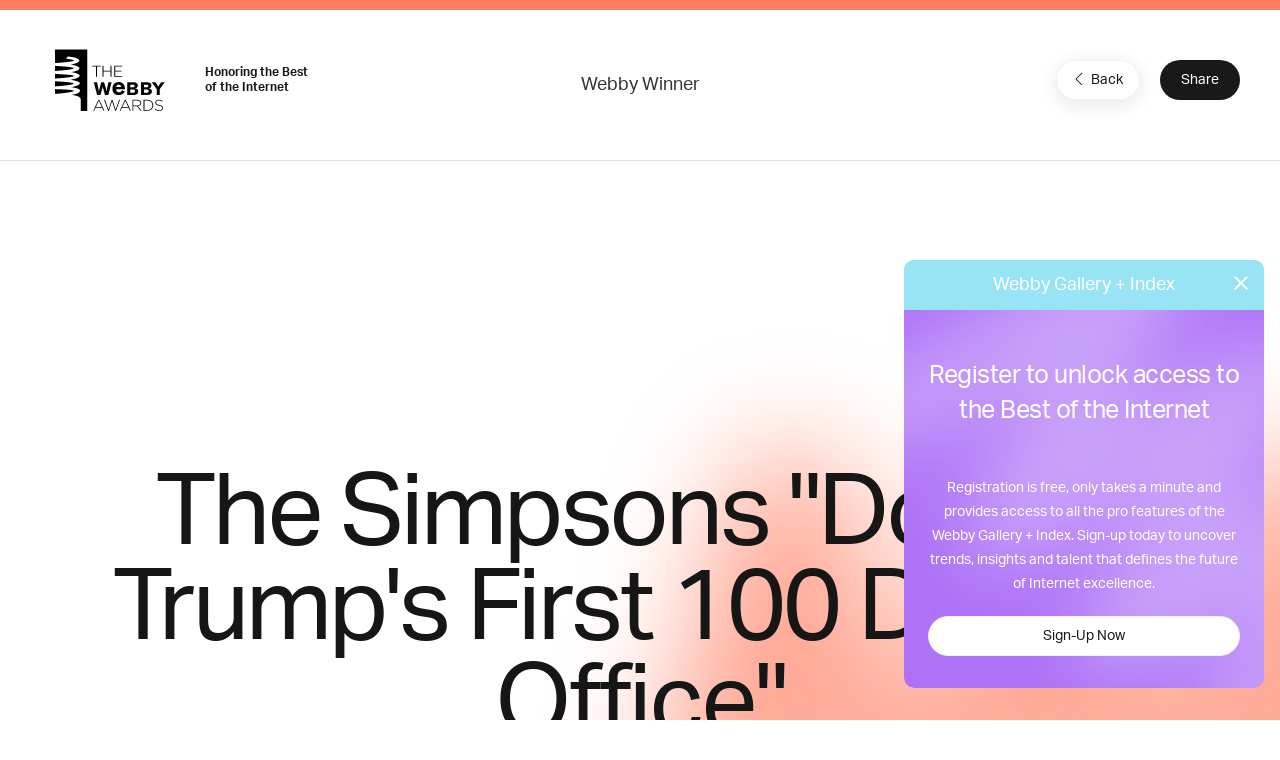

--- FILE ---
content_type: text/html; charset=utf-8
request_url: https://www.google.com/recaptcha/api2/anchor?ar=1&k=6LcC5f8qAAAAAN7E3g2z0N_EoPq3Vri8uXzTmFiO&co=aHR0cHM6Ly93aW5uZXJzLXN0YWdpbmcud2ViYnlhd2FyZHMuY29tOjQ0Mw..&hl=en&v=PoyoqOPhxBO7pBk68S4YbpHZ&size=invisible&anchor-ms=20000&execute-ms=30000&cb=93910uj2hgjl
body_size: 49125
content:
<!DOCTYPE HTML><html dir="ltr" lang="en"><head><meta http-equiv="Content-Type" content="text/html; charset=UTF-8">
<meta http-equiv="X-UA-Compatible" content="IE=edge">
<title>reCAPTCHA</title>
<style type="text/css">
/* cyrillic-ext */
@font-face {
  font-family: 'Roboto';
  font-style: normal;
  font-weight: 400;
  font-stretch: 100%;
  src: url(//fonts.gstatic.com/s/roboto/v48/KFO7CnqEu92Fr1ME7kSn66aGLdTylUAMa3GUBHMdazTgWw.woff2) format('woff2');
  unicode-range: U+0460-052F, U+1C80-1C8A, U+20B4, U+2DE0-2DFF, U+A640-A69F, U+FE2E-FE2F;
}
/* cyrillic */
@font-face {
  font-family: 'Roboto';
  font-style: normal;
  font-weight: 400;
  font-stretch: 100%;
  src: url(//fonts.gstatic.com/s/roboto/v48/KFO7CnqEu92Fr1ME7kSn66aGLdTylUAMa3iUBHMdazTgWw.woff2) format('woff2');
  unicode-range: U+0301, U+0400-045F, U+0490-0491, U+04B0-04B1, U+2116;
}
/* greek-ext */
@font-face {
  font-family: 'Roboto';
  font-style: normal;
  font-weight: 400;
  font-stretch: 100%;
  src: url(//fonts.gstatic.com/s/roboto/v48/KFO7CnqEu92Fr1ME7kSn66aGLdTylUAMa3CUBHMdazTgWw.woff2) format('woff2');
  unicode-range: U+1F00-1FFF;
}
/* greek */
@font-face {
  font-family: 'Roboto';
  font-style: normal;
  font-weight: 400;
  font-stretch: 100%;
  src: url(//fonts.gstatic.com/s/roboto/v48/KFO7CnqEu92Fr1ME7kSn66aGLdTylUAMa3-UBHMdazTgWw.woff2) format('woff2');
  unicode-range: U+0370-0377, U+037A-037F, U+0384-038A, U+038C, U+038E-03A1, U+03A3-03FF;
}
/* math */
@font-face {
  font-family: 'Roboto';
  font-style: normal;
  font-weight: 400;
  font-stretch: 100%;
  src: url(//fonts.gstatic.com/s/roboto/v48/KFO7CnqEu92Fr1ME7kSn66aGLdTylUAMawCUBHMdazTgWw.woff2) format('woff2');
  unicode-range: U+0302-0303, U+0305, U+0307-0308, U+0310, U+0312, U+0315, U+031A, U+0326-0327, U+032C, U+032F-0330, U+0332-0333, U+0338, U+033A, U+0346, U+034D, U+0391-03A1, U+03A3-03A9, U+03B1-03C9, U+03D1, U+03D5-03D6, U+03F0-03F1, U+03F4-03F5, U+2016-2017, U+2034-2038, U+203C, U+2040, U+2043, U+2047, U+2050, U+2057, U+205F, U+2070-2071, U+2074-208E, U+2090-209C, U+20D0-20DC, U+20E1, U+20E5-20EF, U+2100-2112, U+2114-2115, U+2117-2121, U+2123-214F, U+2190, U+2192, U+2194-21AE, U+21B0-21E5, U+21F1-21F2, U+21F4-2211, U+2213-2214, U+2216-22FF, U+2308-230B, U+2310, U+2319, U+231C-2321, U+2336-237A, U+237C, U+2395, U+239B-23B7, U+23D0, U+23DC-23E1, U+2474-2475, U+25AF, U+25B3, U+25B7, U+25BD, U+25C1, U+25CA, U+25CC, U+25FB, U+266D-266F, U+27C0-27FF, U+2900-2AFF, U+2B0E-2B11, U+2B30-2B4C, U+2BFE, U+3030, U+FF5B, U+FF5D, U+1D400-1D7FF, U+1EE00-1EEFF;
}
/* symbols */
@font-face {
  font-family: 'Roboto';
  font-style: normal;
  font-weight: 400;
  font-stretch: 100%;
  src: url(//fonts.gstatic.com/s/roboto/v48/KFO7CnqEu92Fr1ME7kSn66aGLdTylUAMaxKUBHMdazTgWw.woff2) format('woff2');
  unicode-range: U+0001-000C, U+000E-001F, U+007F-009F, U+20DD-20E0, U+20E2-20E4, U+2150-218F, U+2190, U+2192, U+2194-2199, U+21AF, U+21E6-21F0, U+21F3, U+2218-2219, U+2299, U+22C4-22C6, U+2300-243F, U+2440-244A, U+2460-24FF, U+25A0-27BF, U+2800-28FF, U+2921-2922, U+2981, U+29BF, U+29EB, U+2B00-2BFF, U+4DC0-4DFF, U+FFF9-FFFB, U+10140-1018E, U+10190-1019C, U+101A0, U+101D0-101FD, U+102E0-102FB, U+10E60-10E7E, U+1D2C0-1D2D3, U+1D2E0-1D37F, U+1F000-1F0FF, U+1F100-1F1AD, U+1F1E6-1F1FF, U+1F30D-1F30F, U+1F315, U+1F31C, U+1F31E, U+1F320-1F32C, U+1F336, U+1F378, U+1F37D, U+1F382, U+1F393-1F39F, U+1F3A7-1F3A8, U+1F3AC-1F3AF, U+1F3C2, U+1F3C4-1F3C6, U+1F3CA-1F3CE, U+1F3D4-1F3E0, U+1F3ED, U+1F3F1-1F3F3, U+1F3F5-1F3F7, U+1F408, U+1F415, U+1F41F, U+1F426, U+1F43F, U+1F441-1F442, U+1F444, U+1F446-1F449, U+1F44C-1F44E, U+1F453, U+1F46A, U+1F47D, U+1F4A3, U+1F4B0, U+1F4B3, U+1F4B9, U+1F4BB, U+1F4BF, U+1F4C8-1F4CB, U+1F4D6, U+1F4DA, U+1F4DF, U+1F4E3-1F4E6, U+1F4EA-1F4ED, U+1F4F7, U+1F4F9-1F4FB, U+1F4FD-1F4FE, U+1F503, U+1F507-1F50B, U+1F50D, U+1F512-1F513, U+1F53E-1F54A, U+1F54F-1F5FA, U+1F610, U+1F650-1F67F, U+1F687, U+1F68D, U+1F691, U+1F694, U+1F698, U+1F6AD, U+1F6B2, U+1F6B9-1F6BA, U+1F6BC, U+1F6C6-1F6CF, U+1F6D3-1F6D7, U+1F6E0-1F6EA, U+1F6F0-1F6F3, U+1F6F7-1F6FC, U+1F700-1F7FF, U+1F800-1F80B, U+1F810-1F847, U+1F850-1F859, U+1F860-1F887, U+1F890-1F8AD, U+1F8B0-1F8BB, U+1F8C0-1F8C1, U+1F900-1F90B, U+1F93B, U+1F946, U+1F984, U+1F996, U+1F9E9, U+1FA00-1FA6F, U+1FA70-1FA7C, U+1FA80-1FA89, U+1FA8F-1FAC6, U+1FACE-1FADC, U+1FADF-1FAE9, U+1FAF0-1FAF8, U+1FB00-1FBFF;
}
/* vietnamese */
@font-face {
  font-family: 'Roboto';
  font-style: normal;
  font-weight: 400;
  font-stretch: 100%;
  src: url(//fonts.gstatic.com/s/roboto/v48/KFO7CnqEu92Fr1ME7kSn66aGLdTylUAMa3OUBHMdazTgWw.woff2) format('woff2');
  unicode-range: U+0102-0103, U+0110-0111, U+0128-0129, U+0168-0169, U+01A0-01A1, U+01AF-01B0, U+0300-0301, U+0303-0304, U+0308-0309, U+0323, U+0329, U+1EA0-1EF9, U+20AB;
}
/* latin-ext */
@font-face {
  font-family: 'Roboto';
  font-style: normal;
  font-weight: 400;
  font-stretch: 100%;
  src: url(//fonts.gstatic.com/s/roboto/v48/KFO7CnqEu92Fr1ME7kSn66aGLdTylUAMa3KUBHMdazTgWw.woff2) format('woff2');
  unicode-range: U+0100-02BA, U+02BD-02C5, U+02C7-02CC, U+02CE-02D7, U+02DD-02FF, U+0304, U+0308, U+0329, U+1D00-1DBF, U+1E00-1E9F, U+1EF2-1EFF, U+2020, U+20A0-20AB, U+20AD-20C0, U+2113, U+2C60-2C7F, U+A720-A7FF;
}
/* latin */
@font-face {
  font-family: 'Roboto';
  font-style: normal;
  font-weight: 400;
  font-stretch: 100%;
  src: url(//fonts.gstatic.com/s/roboto/v48/KFO7CnqEu92Fr1ME7kSn66aGLdTylUAMa3yUBHMdazQ.woff2) format('woff2');
  unicode-range: U+0000-00FF, U+0131, U+0152-0153, U+02BB-02BC, U+02C6, U+02DA, U+02DC, U+0304, U+0308, U+0329, U+2000-206F, U+20AC, U+2122, U+2191, U+2193, U+2212, U+2215, U+FEFF, U+FFFD;
}
/* cyrillic-ext */
@font-face {
  font-family: 'Roboto';
  font-style: normal;
  font-weight: 500;
  font-stretch: 100%;
  src: url(//fonts.gstatic.com/s/roboto/v48/KFO7CnqEu92Fr1ME7kSn66aGLdTylUAMa3GUBHMdazTgWw.woff2) format('woff2');
  unicode-range: U+0460-052F, U+1C80-1C8A, U+20B4, U+2DE0-2DFF, U+A640-A69F, U+FE2E-FE2F;
}
/* cyrillic */
@font-face {
  font-family: 'Roboto';
  font-style: normal;
  font-weight: 500;
  font-stretch: 100%;
  src: url(//fonts.gstatic.com/s/roboto/v48/KFO7CnqEu92Fr1ME7kSn66aGLdTylUAMa3iUBHMdazTgWw.woff2) format('woff2');
  unicode-range: U+0301, U+0400-045F, U+0490-0491, U+04B0-04B1, U+2116;
}
/* greek-ext */
@font-face {
  font-family: 'Roboto';
  font-style: normal;
  font-weight: 500;
  font-stretch: 100%;
  src: url(//fonts.gstatic.com/s/roboto/v48/KFO7CnqEu92Fr1ME7kSn66aGLdTylUAMa3CUBHMdazTgWw.woff2) format('woff2');
  unicode-range: U+1F00-1FFF;
}
/* greek */
@font-face {
  font-family: 'Roboto';
  font-style: normal;
  font-weight: 500;
  font-stretch: 100%;
  src: url(//fonts.gstatic.com/s/roboto/v48/KFO7CnqEu92Fr1ME7kSn66aGLdTylUAMa3-UBHMdazTgWw.woff2) format('woff2');
  unicode-range: U+0370-0377, U+037A-037F, U+0384-038A, U+038C, U+038E-03A1, U+03A3-03FF;
}
/* math */
@font-face {
  font-family: 'Roboto';
  font-style: normal;
  font-weight: 500;
  font-stretch: 100%;
  src: url(//fonts.gstatic.com/s/roboto/v48/KFO7CnqEu92Fr1ME7kSn66aGLdTylUAMawCUBHMdazTgWw.woff2) format('woff2');
  unicode-range: U+0302-0303, U+0305, U+0307-0308, U+0310, U+0312, U+0315, U+031A, U+0326-0327, U+032C, U+032F-0330, U+0332-0333, U+0338, U+033A, U+0346, U+034D, U+0391-03A1, U+03A3-03A9, U+03B1-03C9, U+03D1, U+03D5-03D6, U+03F0-03F1, U+03F4-03F5, U+2016-2017, U+2034-2038, U+203C, U+2040, U+2043, U+2047, U+2050, U+2057, U+205F, U+2070-2071, U+2074-208E, U+2090-209C, U+20D0-20DC, U+20E1, U+20E5-20EF, U+2100-2112, U+2114-2115, U+2117-2121, U+2123-214F, U+2190, U+2192, U+2194-21AE, U+21B0-21E5, U+21F1-21F2, U+21F4-2211, U+2213-2214, U+2216-22FF, U+2308-230B, U+2310, U+2319, U+231C-2321, U+2336-237A, U+237C, U+2395, U+239B-23B7, U+23D0, U+23DC-23E1, U+2474-2475, U+25AF, U+25B3, U+25B7, U+25BD, U+25C1, U+25CA, U+25CC, U+25FB, U+266D-266F, U+27C0-27FF, U+2900-2AFF, U+2B0E-2B11, U+2B30-2B4C, U+2BFE, U+3030, U+FF5B, U+FF5D, U+1D400-1D7FF, U+1EE00-1EEFF;
}
/* symbols */
@font-face {
  font-family: 'Roboto';
  font-style: normal;
  font-weight: 500;
  font-stretch: 100%;
  src: url(//fonts.gstatic.com/s/roboto/v48/KFO7CnqEu92Fr1ME7kSn66aGLdTylUAMaxKUBHMdazTgWw.woff2) format('woff2');
  unicode-range: U+0001-000C, U+000E-001F, U+007F-009F, U+20DD-20E0, U+20E2-20E4, U+2150-218F, U+2190, U+2192, U+2194-2199, U+21AF, U+21E6-21F0, U+21F3, U+2218-2219, U+2299, U+22C4-22C6, U+2300-243F, U+2440-244A, U+2460-24FF, U+25A0-27BF, U+2800-28FF, U+2921-2922, U+2981, U+29BF, U+29EB, U+2B00-2BFF, U+4DC0-4DFF, U+FFF9-FFFB, U+10140-1018E, U+10190-1019C, U+101A0, U+101D0-101FD, U+102E0-102FB, U+10E60-10E7E, U+1D2C0-1D2D3, U+1D2E0-1D37F, U+1F000-1F0FF, U+1F100-1F1AD, U+1F1E6-1F1FF, U+1F30D-1F30F, U+1F315, U+1F31C, U+1F31E, U+1F320-1F32C, U+1F336, U+1F378, U+1F37D, U+1F382, U+1F393-1F39F, U+1F3A7-1F3A8, U+1F3AC-1F3AF, U+1F3C2, U+1F3C4-1F3C6, U+1F3CA-1F3CE, U+1F3D4-1F3E0, U+1F3ED, U+1F3F1-1F3F3, U+1F3F5-1F3F7, U+1F408, U+1F415, U+1F41F, U+1F426, U+1F43F, U+1F441-1F442, U+1F444, U+1F446-1F449, U+1F44C-1F44E, U+1F453, U+1F46A, U+1F47D, U+1F4A3, U+1F4B0, U+1F4B3, U+1F4B9, U+1F4BB, U+1F4BF, U+1F4C8-1F4CB, U+1F4D6, U+1F4DA, U+1F4DF, U+1F4E3-1F4E6, U+1F4EA-1F4ED, U+1F4F7, U+1F4F9-1F4FB, U+1F4FD-1F4FE, U+1F503, U+1F507-1F50B, U+1F50D, U+1F512-1F513, U+1F53E-1F54A, U+1F54F-1F5FA, U+1F610, U+1F650-1F67F, U+1F687, U+1F68D, U+1F691, U+1F694, U+1F698, U+1F6AD, U+1F6B2, U+1F6B9-1F6BA, U+1F6BC, U+1F6C6-1F6CF, U+1F6D3-1F6D7, U+1F6E0-1F6EA, U+1F6F0-1F6F3, U+1F6F7-1F6FC, U+1F700-1F7FF, U+1F800-1F80B, U+1F810-1F847, U+1F850-1F859, U+1F860-1F887, U+1F890-1F8AD, U+1F8B0-1F8BB, U+1F8C0-1F8C1, U+1F900-1F90B, U+1F93B, U+1F946, U+1F984, U+1F996, U+1F9E9, U+1FA00-1FA6F, U+1FA70-1FA7C, U+1FA80-1FA89, U+1FA8F-1FAC6, U+1FACE-1FADC, U+1FADF-1FAE9, U+1FAF0-1FAF8, U+1FB00-1FBFF;
}
/* vietnamese */
@font-face {
  font-family: 'Roboto';
  font-style: normal;
  font-weight: 500;
  font-stretch: 100%;
  src: url(//fonts.gstatic.com/s/roboto/v48/KFO7CnqEu92Fr1ME7kSn66aGLdTylUAMa3OUBHMdazTgWw.woff2) format('woff2');
  unicode-range: U+0102-0103, U+0110-0111, U+0128-0129, U+0168-0169, U+01A0-01A1, U+01AF-01B0, U+0300-0301, U+0303-0304, U+0308-0309, U+0323, U+0329, U+1EA0-1EF9, U+20AB;
}
/* latin-ext */
@font-face {
  font-family: 'Roboto';
  font-style: normal;
  font-weight: 500;
  font-stretch: 100%;
  src: url(//fonts.gstatic.com/s/roboto/v48/KFO7CnqEu92Fr1ME7kSn66aGLdTylUAMa3KUBHMdazTgWw.woff2) format('woff2');
  unicode-range: U+0100-02BA, U+02BD-02C5, U+02C7-02CC, U+02CE-02D7, U+02DD-02FF, U+0304, U+0308, U+0329, U+1D00-1DBF, U+1E00-1E9F, U+1EF2-1EFF, U+2020, U+20A0-20AB, U+20AD-20C0, U+2113, U+2C60-2C7F, U+A720-A7FF;
}
/* latin */
@font-face {
  font-family: 'Roboto';
  font-style: normal;
  font-weight: 500;
  font-stretch: 100%;
  src: url(//fonts.gstatic.com/s/roboto/v48/KFO7CnqEu92Fr1ME7kSn66aGLdTylUAMa3yUBHMdazQ.woff2) format('woff2');
  unicode-range: U+0000-00FF, U+0131, U+0152-0153, U+02BB-02BC, U+02C6, U+02DA, U+02DC, U+0304, U+0308, U+0329, U+2000-206F, U+20AC, U+2122, U+2191, U+2193, U+2212, U+2215, U+FEFF, U+FFFD;
}
/* cyrillic-ext */
@font-face {
  font-family: 'Roboto';
  font-style: normal;
  font-weight: 900;
  font-stretch: 100%;
  src: url(//fonts.gstatic.com/s/roboto/v48/KFO7CnqEu92Fr1ME7kSn66aGLdTylUAMa3GUBHMdazTgWw.woff2) format('woff2');
  unicode-range: U+0460-052F, U+1C80-1C8A, U+20B4, U+2DE0-2DFF, U+A640-A69F, U+FE2E-FE2F;
}
/* cyrillic */
@font-face {
  font-family: 'Roboto';
  font-style: normal;
  font-weight: 900;
  font-stretch: 100%;
  src: url(//fonts.gstatic.com/s/roboto/v48/KFO7CnqEu92Fr1ME7kSn66aGLdTylUAMa3iUBHMdazTgWw.woff2) format('woff2');
  unicode-range: U+0301, U+0400-045F, U+0490-0491, U+04B0-04B1, U+2116;
}
/* greek-ext */
@font-face {
  font-family: 'Roboto';
  font-style: normal;
  font-weight: 900;
  font-stretch: 100%;
  src: url(//fonts.gstatic.com/s/roboto/v48/KFO7CnqEu92Fr1ME7kSn66aGLdTylUAMa3CUBHMdazTgWw.woff2) format('woff2');
  unicode-range: U+1F00-1FFF;
}
/* greek */
@font-face {
  font-family: 'Roboto';
  font-style: normal;
  font-weight: 900;
  font-stretch: 100%;
  src: url(//fonts.gstatic.com/s/roboto/v48/KFO7CnqEu92Fr1ME7kSn66aGLdTylUAMa3-UBHMdazTgWw.woff2) format('woff2');
  unicode-range: U+0370-0377, U+037A-037F, U+0384-038A, U+038C, U+038E-03A1, U+03A3-03FF;
}
/* math */
@font-face {
  font-family: 'Roboto';
  font-style: normal;
  font-weight: 900;
  font-stretch: 100%;
  src: url(//fonts.gstatic.com/s/roboto/v48/KFO7CnqEu92Fr1ME7kSn66aGLdTylUAMawCUBHMdazTgWw.woff2) format('woff2');
  unicode-range: U+0302-0303, U+0305, U+0307-0308, U+0310, U+0312, U+0315, U+031A, U+0326-0327, U+032C, U+032F-0330, U+0332-0333, U+0338, U+033A, U+0346, U+034D, U+0391-03A1, U+03A3-03A9, U+03B1-03C9, U+03D1, U+03D5-03D6, U+03F0-03F1, U+03F4-03F5, U+2016-2017, U+2034-2038, U+203C, U+2040, U+2043, U+2047, U+2050, U+2057, U+205F, U+2070-2071, U+2074-208E, U+2090-209C, U+20D0-20DC, U+20E1, U+20E5-20EF, U+2100-2112, U+2114-2115, U+2117-2121, U+2123-214F, U+2190, U+2192, U+2194-21AE, U+21B0-21E5, U+21F1-21F2, U+21F4-2211, U+2213-2214, U+2216-22FF, U+2308-230B, U+2310, U+2319, U+231C-2321, U+2336-237A, U+237C, U+2395, U+239B-23B7, U+23D0, U+23DC-23E1, U+2474-2475, U+25AF, U+25B3, U+25B7, U+25BD, U+25C1, U+25CA, U+25CC, U+25FB, U+266D-266F, U+27C0-27FF, U+2900-2AFF, U+2B0E-2B11, U+2B30-2B4C, U+2BFE, U+3030, U+FF5B, U+FF5D, U+1D400-1D7FF, U+1EE00-1EEFF;
}
/* symbols */
@font-face {
  font-family: 'Roboto';
  font-style: normal;
  font-weight: 900;
  font-stretch: 100%;
  src: url(//fonts.gstatic.com/s/roboto/v48/KFO7CnqEu92Fr1ME7kSn66aGLdTylUAMaxKUBHMdazTgWw.woff2) format('woff2');
  unicode-range: U+0001-000C, U+000E-001F, U+007F-009F, U+20DD-20E0, U+20E2-20E4, U+2150-218F, U+2190, U+2192, U+2194-2199, U+21AF, U+21E6-21F0, U+21F3, U+2218-2219, U+2299, U+22C4-22C6, U+2300-243F, U+2440-244A, U+2460-24FF, U+25A0-27BF, U+2800-28FF, U+2921-2922, U+2981, U+29BF, U+29EB, U+2B00-2BFF, U+4DC0-4DFF, U+FFF9-FFFB, U+10140-1018E, U+10190-1019C, U+101A0, U+101D0-101FD, U+102E0-102FB, U+10E60-10E7E, U+1D2C0-1D2D3, U+1D2E0-1D37F, U+1F000-1F0FF, U+1F100-1F1AD, U+1F1E6-1F1FF, U+1F30D-1F30F, U+1F315, U+1F31C, U+1F31E, U+1F320-1F32C, U+1F336, U+1F378, U+1F37D, U+1F382, U+1F393-1F39F, U+1F3A7-1F3A8, U+1F3AC-1F3AF, U+1F3C2, U+1F3C4-1F3C6, U+1F3CA-1F3CE, U+1F3D4-1F3E0, U+1F3ED, U+1F3F1-1F3F3, U+1F3F5-1F3F7, U+1F408, U+1F415, U+1F41F, U+1F426, U+1F43F, U+1F441-1F442, U+1F444, U+1F446-1F449, U+1F44C-1F44E, U+1F453, U+1F46A, U+1F47D, U+1F4A3, U+1F4B0, U+1F4B3, U+1F4B9, U+1F4BB, U+1F4BF, U+1F4C8-1F4CB, U+1F4D6, U+1F4DA, U+1F4DF, U+1F4E3-1F4E6, U+1F4EA-1F4ED, U+1F4F7, U+1F4F9-1F4FB, U+1F4FD-1F4FE, U+1F503, U+1F507-1F50B, U+1F50D, U+1F512-1F513, U+1F53E-1F54A, U+1F54F-1F5FA, U+1F610, U+1F650-1F67F, U+1F687, U+1F68D, U+1F691, U+1F694, U+1F698, U+1F6AD, U+1F6B2, U+1F6B9-1F6BA, U+1F6BC, U+1F6C6-1F6CF, U+1F6D3-1F6D7, U+1F6E0-1F6EA, U+1F6F0-1F6F3, U+1F6F7-1F6FC, U+1F700-1F7FF, U+1F800-1F80B, U+1F810-1F847, U+1F850-1F859, U+1F860-1F887, U+1F890-1F8AD, U+1F8B0-1F8BB, U+1F8C0-1F8C1, U+1F900-1F90B, U+1F93B, U+1F946, U+1F984, U+1F996, U+1F9E9, U+1FA00-1FA6F, U+1FA70-1FA7C, U+1FA80-1FA89, U+1FA8F-1FAC6, U+1FACE-1FADC, U+1FADF-1FAE9, U+1FAF0-1FAF8, U+1FB00-1FBFF;
}
/* vietnamese */
@font-face {
  font-family: 'Roboto';
  font-style: normal;
  font-weight: 900;
  font-stretch: 100%;
  src: url(//fonts.gstatic.com/s/roboto/v48/KFO7CnqEu92Fr1ME7kSn66aGLdTylUAMa3OUBHMdazTgWw.woff2) format('woff2');
  unicode-range: U+0102-0103, U+0110-0111, U+0128-0129, U+0168-0169, U+01A0-01A1, U+01AF-01B0, U+0300-0301, U+0303-0304, U+0308-0309, U+0323, U+0329, U+1EA0-1EF9, U+20AB;
}
/* latin-ext */
@font-face {
  font-family: 'Roboto';
  font-style: normal;
  font-weight: 900;
  font-stretch: 100%;
  src: url(//fonts.gstatic.com/s/roboto/v48/KFO7CnqEu92Fr1ME7kSn66aGLdTylUAMa3KUBHMdazTgWw.woff2) format('woff2');
  unicode-range: U+0100-02BA, U+02BD-02C5, U+02C7-02CC, U+02CE-02D7, U+02DD-02FF, U+0304, U+0308, U+0329, U+1D00-1DBF, U+1E00-1E9F, U+1EF2-1EFF, U+2020, U+20A0-20AB, U+20AD-20C0, U+2113, U+2C60-2C7F, U+A720-A7FF;
}
/* latin */
@font-face {
  font-family: 'Roboto';
  font-style: normal;
  font-weight: 900;
  font-stretch: 100%;
  src: url(//fonts.gstatic.com/s/roboto/v48/KFO7CnqEu92Fr1ME7kSn66aGLdTylUAMa3yUBHMdazQ.woff2) format('woff2');
  unicode-range: U+0000-00FF, U+0131, U+0152-0153, U+02BB-02BC, U+02C6, U+02DA, U+02DC, U+0304, U+0308, U+0329, U+2000-206F, U+20AC, U+2122, U+2191, U+2193, U+2212, U+2215, U+FEFF, U+FFFD;
}

</style>
<link rel="stylesheet" type="text/css" href="https://www.gstatic.com/recaptcha/releases/PoyoqOPhxBO7pBk68S4YbpHZ/styles__ltr.css">
<script nonce="w8QSXhUq-JmGd3EupPbS6A" type="text/javascript">window['__recaptcha_api'] = 'https://www.google.com/recaptcha/api2/';</script>
<script type="text/javascript" src="https://www.gstatic.com/recaptcha/releases/PoyoqOPhxBO7pBk68S4YbpHZ/recaptcha__en.js" nonce="w8QSXhUq-JmGd3EupPbS6A">
      
    </script></head>
<body><div id="rc-anchor-alert" class="rc-anchor-alert"></div>
<input type="hidden" id="recaptcha-token" value="[base64]">
<script type="text/javascript" nonce="w8QSXhUq-JmGd3EupPbS6A">
      recaptcha.anchor.Main.init("[\x22ainput\x22,[\x22bgdata\x22,\x22\x22,\[base64]/[base64]/[base64]/[base64]/[base64]/UltsKytdPUU6KEU8MjA0OD9SW2wrK109RT4+NnwxOTI6KChFJjY0NTEyKT09NTUyOTYmJk0rMTxjLmxlbmd0aCYmKGMuY2hhckNvZGVBdChNKzEpJjY0NTEyKT09NTYzMjA/[base64]/[base64]/[base64]/[base64]/[base64]/[base64]/[base64]\x22,\[base64]\x22,\x22w5ZuMhVYLMKpDlTCoMObwqDCsGzCvxQEYH8IDsKiUMO2woHDpThWYE3CqMOrK8O/QE5nCxt9w4rCg1QDGmQYw47DmcO4w4dbwqnDhWQQfj0Rw73DtCsGwrHDjcOOw4wIw5YUMHDCi8OYa8OGw4EIOMKiw498cSHDmcO9YcOtSsOtYxnCrm3CngrDp0/CpMKqD8KsM8OBKl/DpTDDgArDkcOOwrXChMKDw7A8fcO9w75kDB/DoG/[base64]/M1LCrlhxf8Ojck5UZcKtwprDtDrCthQCw4NBwrfDg8Kjwqk2TsKWw4lqw79mAwQEw7N5PHIVw7bDtgHDoMOECsOXO8OFH2MRXxBlwr/CkMOzwrRBXcOkwqIaw5kJw7HCk8OzCCdTLkDCn8Ohw4/CkUzDpsOqUMK9MsOuQRLCkcKPf8OXKcKvWQrDrBQ7eWHChMOaO8Kow63DgsK2EcOIw5QAw4o2wqTDgzxvfw/DmkXCqjJ4EsOkecKBe8OOP8KSBMK+wrsNw7zDiybCs8O6XsOFwoPCmW3CgcOrw6gQckUew5k/[base64]/CtsOUwozDkMK2eMOTKBbCvsOGEcKjHxJvcHN+Ui/CjWxOw6rCoXnDr0PCgMOhAcOpb0Q6A37Dn8K9w78/Cy7CvsOlwqPDjcKPw5ovC8KPwoNGdcKKKsOSUsOOw77Du8K9PWrCvhh4DVglwpk/[base64]/DrsOnwrLCsBvDo8ORw5pWw4nDjF7CgElTf8OgwqXDuhR9CDTCv3I5PMKFfsKaO8KxP2/DkC99wpTCpcOZOmrCkEBoLsO0eMKvwpcreUvDoCFhwofCuB5EwrTDnxQ3fcKdQcKyHSPCrcOXwo7DkQ7DoS43G8O6w7fDjsOzLTLCr8KXBMOpw6EWT2rDqyQHw6bDl18ywp13wqFQwovCpsK5wrnDqhMEwozCsRM/LcKjFFwRXcOHK3N5wo9Dw6QTLjbDu0HCr8Oqw5luw7nDvsO4w6Z2wrZ5w5lZwrvCj8ORZcO5BihKPQnCucKtwpUIwo/[base64]/UsKhS8KwMsKOC8K/PmBuw5N8w7/CiSUAFyI4wr/CrsOncgYAwqvDgzpew6sJw7XDih7CjC3CtSTDvsOnUsKtw7JXwooew5gkI8Oowo3Cn04kQsODdkLDo2rDlcObeTnCsQpZbx1PS8KxczANwrY5wp3CsnRVw4fDpMKkw4LCogc1D8K8wrDDq8KOwr9/w7dYUUYGMALCpgvCpDfDm2PDr8OHH8O7w4zDgAbChyAFw742AcKADlzCqcKiw7/[base64]/[base64]/Dh8ObwoonF1bCkcKow5lUTQEUw4IEBcKtQgjCrGFzekBNw4VeaMOcRcK8w4gGw7dOIMKycBZfwqxMwobDusKgeEBbw7TCsMKAwojDmcO8F3fDvWAxw7jDjV1EOsKiG2xEMEHDiFHDlgNEwok/NXQww6hdacKSdGRswoXCoQTDgcOsw6FOwoDDhsOmwpDCiTojDcK2wr/CrsKEY8OhUwLCqUvCtU7Do8KTbcKAw5RAwpfDrD5Jwr9BwqnDtH8Tw57CsF3Cq8OTw7rDnsKhDsO8fyQrwqTDgz4dTcKUwq0Jw61Gw7wOGSsDacK2w4BvNAZYw7RlwpPCmHA/VMOQVysJNGzCjX3Doh1Xw6RPwpPDjsKxOsOdRS0Ad8OnPcK/wqMNwqw/Fx7DjD5CP8KFbmfCiSrCusOYwrc2acKSTsOFwp5pwpNuw4rDrBxxw60PwpJZTMK1KXojw6LCtcKLaDTDtcO8w4hQwphIwp4xVF3Ck1zDgnPDlScLKhlVTsK7NsKwwq4IIT3DlsKuwr/CjMKjOGzDog/CjMOGHMOZECTCp8KEwp5Uw78Cw7bDkS5NwqbDjjbCvMKwwq53GgF9w4wFwpTDtsOlQBXDvjXDr8KRbMO6TzZNw63DvGLCmSQaA8Oiw6NeX8OJdVJgwrAZfsOlI8KyesOeAGEHwoIOwo3DjcOgw6vDucK9w7Mawo3Cq8OPW8KOV8KUIFXChDrCkWPDhCt/[base64]/w4TCpMKnwqAcFsKlw5fCkMKbwrrDgWnDrwQ2wpTCkcKSwo7DhsOAFsKcwoI/IGZPaMKAw57CvD4cKRfCv8Ofc3dcw7LDrhBcw7RnR8KkFMKSZ8OASQ0HL8Opw7vCvlNiw7MTKcO/[base64]/DnV7CtsOkbcOdw4VZwoBBE8OCw79NwpDDkn1XbhsOYU1Fw5Vff8K4w5FDw5vDi8OYw4lGw7bDlmfDlcKAwr7DrRzDjzMaw6kmcSTDt3gfw4vDln7Dm0/DrMOBwobDi8KBDcKUwrtmwpk2fE10Qi5bw4Faw4PCiljDl8ORwrXCv8K1wrnDicKadHdlFDI6DmNiD03DosKXwqEpw41IGMKbecOXw7/Cn8OwBMK5wpvCuXASMcOcE2HCo3UOw5rDhSrCm2Y1TMOYw70uw4rCoGtBJB7DlMKCw5ICAsK+w5XDpsOPeMOKwrRWRQrCo2rDoi1xw6zCil1EZ8KvM1LDlTlpw5R7UMK9HcKmEcKNQmIkwrsww4lfw4M4w7xJw7jDkBEJZmt/HsOhw7BAEsO2wp7DlcOcS8KbwqDDg0VeD8OGcsK/[base64]/wqwHLTrCi8KmJV/[base64]/wqzDtMOhwpjCpm5MF8K3F2gvRMOVw4xWwrBabGzDuwQEw6RfwonCtsKVw6xMJ8OQwqTDjcOfN2/CosO+w5k6w7p8w7oEBsK0w7tAw6dRLxPDrS3CtsKNw70ow4M2w5jCmsKhPMOZbS/DkMOnMMOmDWTCrMKmLhPDnmgDe0LDiFzCuG0IHMOATMKJw77DjsK6QsOpwr9uw5pdSlUpwpskwoDCuMOqZcK0w5EhwpsFP8KewrDCgMOvwrAHO8Knw4xDwrvDp2zCqcOpw4PCtcK9w6xRLsKkd8OOwrDDrjnDmMKvwrMQOhdKUU7CucKFbkosasKoa3LCssO/wp/CqAAhw6jDqWDCuGXChwdzJsKhwrnCkEsqwq7CgQofwq/CnnHDicOXLjxmw5vCp8OYwo7DvFDCicK8KMOQYV05Sw92c8OKwp3DqHhacjnDtcOhwpnDsMKmfsKGw6FGQD/[base64]/Cj8OJw67CqcKpbMOfEMK4X8OMQsO3wp95QMKsTTImwr/[base64]/DtsO9ScObP3FLwqEAOQpnD8Kww7VXE8OOw5fDrsO8EVkneMKmwrnCu0diwoTCnlvDpy8lw7diFyYAw6bDtWodW2LCrytMw67CqSzCknoQw6tVF8OSw7fDuh/[base64]/DrjIOGFkkHR7DiFHDnkRrYmbCjcO7w7tNKsK7Ojxsw451V8Odwo96w73CoCoYd8Odw4J6dMKZwoUAAUFZw4YywqQUwrbDmcKEwpTDj21Yw7UFw6zDrBMpUcO/wp5sGMKbLEnCpBLDgUAuVsKqb1PCswRIHcKXIsOew5vCpyTDtiJdwr4Iwox0w61twoHDocOqw73Dg8KeUwLDlQYoWEBzGgALwr56woYzwrFCw5BiKiTCuDjCtcK1woUBw4Fsw4vDmWIdw4zCtQ/DrsK4w6PCjnTDiR3CrsODMRltdMOTw55fwrrDpsO4wpU5wpBAw6cXHsOxwrvDvcKhB1rCscK0wrVqw6PCigMKw7fCjMOmBGlgehfCi2BGRsOoCGrDuMOQw7/CrhHDlMO+w7bCu8KOwqITdcKbQcKiJMObwozDtmxSwoVSwp/[base64]/[base64]/[base64]/Cg1fCpcOGw4HDpcKlHsK/LXhmwqbDvgQGGcOtw6jCqUAIMFrCmCwrwqFsLsKxAT7DucO8EcKYdTcnTQUSYcOyKzLDjsKqw4McTFwwwqbDuRMfw6XDgsOvYgNIRwJYw6xWwojCnMKew5DCpAjCqMOnKsOtw4jCjRnDvi3Dpx9sM8OzSATCmsOvf8OEw5UKwpzCvGTDisKLwqY7w6NAw7/CqVpWc8OgJEsswph6w7k4w73ClisrccOAw5NNwrPDu8OUw5vClTY+DmrCmcKewqoKw5TCoChJVsOCAsKrwp9/wq0IbybDjMOLwo7Dqxprw57CsEIawq/Do3c5wrrDpRpNwoNLGSjCr2LDgsKcwqrCrMK5wrF/w7XCrMKvf1nDs8KjZMKZwrcmwqgVw4vDjDkIwp9ZwpHDnSJkw5bDksOPw7t9fCjDk24vw5XDkV7DnyfDr8KNRcKeY8KXw4vCvMKFw5XCqcKELMKkwojDtsKuw5pYw7lcWBElUEsvWMOMUR7DpsKgZcKKw6wnUjd+w5B1JMO+RMKRY8OgwoYuwoN/[base64]/DosOuworDtk9BMCQFwoE9Sh/[base64]/[base64]/KlB4QsO3w6BAwpPDgcO6wrDCiVPDo8O6FBgwTMKDMS1FRy0dVgXCrToQw7rDikkOAcKVHMOVw4LCtkzCsnE+wqQ0SMOdNQdYwotUNnDDr8Kvw6hJwppKeFzDvXUIcsK5w4ZhB8O8L03CqMKtwqXDgQzDpsOowrN6w4JoWcOHa8Kjw4TDqcOsOh/CgsOmw77Cr8ONEhzClwnDvxFcw6NjwrbCpMKjS2nDtW7CksORCHbDmsOLwrIEHcKlw5Z8wp4nJEl+VcKwdkHCtMOPw4psw7vCnsKJw5wkCibDt2PCsUtpwr8Jw7MHHj94w7pYSW3Cgi8QwrnCn8OXTUsLwoZnwpR0wrjDsUPCtQbCrMKbw5HDnMO/dlIfNsKZwo/[base64]/CvxTCgsKTwqNZI1Z9wrZ9F8O/[base64]/DlMOsG8KoSUzCqz8Kwo5EB8Kuw6LCksOPw4t5wo16wrs7YCrDg0jCpQcNw6DDn8OlbcOjdncOw407wpPCpMOrwqXChMO9wr/ClsKowpIpwpYWGnZ0w6VxMsKVwpXDnCZcGh8kTsOCwpbDp8OTOEDDrmHDmQ9jRMKVw4bDusK9wrvCoGkNwoDCoMOidMO6wq4eOCzClMO/[base64]/DtsOaNMO0JsOTw4cvaVLDpsOjw47ClcKBw7Qwwo7DsjxkCsKEJzTCrsKyVy57w4xFwqNZXsKew4EnwqBJwoXCox/DtMK/eMOxw5J5wqdyw73ClCUywrvDn1zChMOKw6FwaHhMwqDDlFNVwqBzasORw77CsFhow5rDg8KyRsK5XjTClirCsSdmwoZ1w5UGBcOHAHl3wqfCnMOKwpzDtcOcwpfDmMOEI8KdaMKZwrDCmMK+wprDl8KxDsOYw583wqdrdsO1wq/CrcO+w6nDqMKdwpzCkQpuwp7CmV9MBA7CjTPChCUywrzCl8OZa8OJwrfDpsKpw4wxeXjCkADDpMKVw7DCuD8/[base64]/DgcK4w7k/KWkhfsKQcwnCisOLZ1XDpsKCYMK9E3fDmD8HZMKqw7HCkBTCoMKzQXcyw5hcwo0Rw6V5JXNMwolww6XCl3ZUJsKSbsOKwrYYUX0XXEDCiAN6wq3DmnPCncKEcWXCscOfLcOAwo/DjcO5OMKPNsOjHCLDhsOpYnFcw74JAcKTEsO9w5nDvTc7aA/DrT54w5dqw4pabwM7RMKtW8Kkw5kNwrkRw79iX8Kxwq1tw6FkY8K/[base64]/CuCXCrHocwqNOwrg2wqPCpMO+wrgHw7LCnsKjwoLDizzDrDfDjRhOwpVgESnCnsOsw5HCoMK9w73Cg8OYe8KJLMKCw6XDphvCn8KBw4cTwrzCniALwoLDmsKXNQMqw7/CjxfDswPCucO9woTCoHlLw79TwrjCo8OYJMKRNcKMSiNnemZEa8KKwqNDw78FPxMsRsO5cCASM0LCvjUnCsOxNhp9I8KgH13Cp1zCvGIDw7Rpw7jCncODw4wawo/DvR1JdD9Iw4jCm8Odw6LCvEXDsCHDj8Oowq5Fw7zCkS5gwo7CmSvCo8KJw6fDlU0iwptxw71gw63Dl1zDtVvDgljDq8OWOBvDsMKSwrrDsUEMwq8vJMKhwplQJsKvd8OSw7/[base64]/dS7DpEEuw7UBBVpbF8O7w6nDuV/DnUnDmMOPDsOndsOMwobDp8K1wpnCkHRTw7oMwq4gcntPwprDicKPZG07ZMKOwo9VYMO0wpXChRPDsMKQOcK1ZcKiUsKddMKxw7xJw6Fgw4MSwr0fwo8OKmPDoQrDkGt/[base64]/[base64]/DsMOew5MhwrpMIcOBdUPDnMOqd8OVw6LCnBnCt8OzwpIsJMOOSRHCpsO2fW5QAsKxwrvCh1LCnsORBm9/wpHDrE3DqMONwqLDocKoZDbDgcKFwobCjk3DpnQuw6zDlsKpwoRlwo4SwqrDvsO+w6fDkWXCgcKYw5nDn2lewrFmw7gzw5jDtMKbYMKYw5EvKcOVXsK0dDPCuMKOwrYjw7rCljHCpAQ6VDjCiwIHwrLDiQ5/RxTCggjCn8ODW8K3wr8YY1jDs8K3MSwJw6bCoMO6w7bCkcKWWMK/wrRsN23Ct8O+clsEw7rCiW7Ci8Ogw4HDgXLClDLCp8KFF298GMK/w5QsMBvDi8KIwrgPIF7CgcOvWMKCHV0rVMKzL2MhLsO5S8OYOF5BSMKTw6LDq8KEGsK6cz8Ew6LCgTggw7LCsgHChsK2w6UwCH3CoMKcQcKCEsKQasKOJjlPw4xrw4zCtD7CmMONI2/[base64]/ChcK4w7rDgsOjccOKwrXCqsOGEsKiwrDDssOhw7wkWsOjwpQqw4DCghBVwqwOw6tDwpcjaDfCsSF3w4oRKsOjZMOHYcKtw5R4D8KgQ8K2w6LCr8OERsKPw4XDqxYQdCPCuEfDjhvCjsKCwqJUwrguwqIgCsK/w7JNw58SSU/CjMKiw6zCjsOIwqLDuMKBwoDDvGzCisKLw4pVw6w6w6nDq03CtxfCqwoTL8Oew6Ruw7PDnEvCvk7ClxB2M0LDuBnDpVBXwo5YZW/CnsONw53DisOJwrU0CsOMO8OKGsKAAMKXwollw5hoAsKPw4IawoHDt2Q3IcOZAsOpGMKoFyHChcKaDDLCg8KBwrvCqVXChHJ0XcOpw4vCoCxBUA5Bw7/Cs8O/woE9w7s5wrPCnR0bw5DDg8Ovw7Y/GzPDpsO2IlFdP3DCocK1wpsLw5VbPMKmbDfCrWI6YcKlw4XCgEFLY2YGwrXDiTFewoFxwp/CpTXCh3lPB8OdCETCuMO2wq41SHzCpTHDt2oWwonDs8KJbsOKw6p6wqDCosKXGHgERcOPw7TCmsKfc8OJSxLDl20dasKHwoXCuj1Dw6wOwoIAf2fDiMOaHjXDuEVwUcOVw4ImSlrCsH/[base64]/DtMOJTMKPF8K3w4/Dn8OJw4bDnCHDq2NWPD/DlnxiHV/DpMOOw74pw4jDpsKZwpbCnFQmwoxNE1rDhWw6w4bDh2PDqXoswpLDkHfDoAfCvMKdw6orOcO8BMOGw4/DksKwYFUfw53Ds8OQKxUTVMOKaBXDiwELw63Dv21cZ8OwwpFSCWjDu1FBw6jDvMOowrwAwrZOwo7DvcODwqNNEXLCtR88wpNpw4fCisOedcK0w6DDpcK2E00vw4MgP8K/DhLDnkd0dXbCvsKkUWbDrsK/w7rDq2tfwr/CusOwwrgBw4PCosO8w7HCjcKpEMKcfUxKasOtwrcLXi/CvcOtworCqXrDl8OJw6jCgMOSTGh8XQvCuH7DnMOeFj7DlGPDkQDDrcKSw7xUwpgvw77CsMKywrDCuMKPRGHDqMKuw5t2AiILw5h5FMOKasKuOsKrw5ZjwoDDmcOHw49yW8K/wr7DrCM9wo3DsMORWcK/wqQeXsOuQ8KjLMO1d8OWw6jDpnLDqsKKbcKWWR3ChwrDllAIwox4w47DtnHCpmjDrcOLXMOqch3DrcKkPMKqScKPLkbCvcKswrDDnlYIXsOzQMO/[base64]/DunksR1M0wrDCljhIecOhE2ZbSMK+CVstEgDCr8OnwosTLSvDrkLDoiDCmsKLdcKww6sRJMOVwrXDjmLCkEXCniLDo8OOH085w5lFwpPCuUbDtwQHw71tLzc/VcKHLsOOw7DDqMK4ZATDkMOrTcORwqVQU8KWw4cvw5/[base64]/Ckz8ywpsrTF9Nw5DCvg9hwphVw77CocK4w5/Dv8OlTk87wo4yw6BdGcO+OE7Cmw/CkwZEw4HCv8KCG8KYcXRIwrRMwqPCuzUuaQQJKCtSwrjCoMKPKcOSwqXCkMKHcg4pNihcF2LDoDzDgsObfFLCi8OlD8KeSMOjw7cLw7QIwqzCu0Z4AsOMwq8wdsOjw57CgsOxA8OvUTPCl8KiMVXCqcOjGcO3w5PDjEPCoMO2w57DinTCkg/CpgrDujcnw6sJw5k8b8O0woU9YCJUwo/Dqy7Dg8OlZMKAHlnDh8KPw7PCviMtw7csd8OVw5gow4FDKMO3UsO8wrAMBSlcZcOsw7NDZ8Kkw7bCnMObJMK7E8Ojwp3Clkp3NFMywphpSnTChC3DkmoJwovDmU98QMOxw6bDlsOfwrxxw7TCl29hT8OTWcKuw79Bw4zDksKAw7/[base64]/wq7DtsOpTDdKW8KHw5rCuXHDuQdeOMKrQjACD27DqUoxJm/DlgrDo8OIw5jCqV04wojCpmE0QVdhacOywoUTw5B5w6RQC2bCqEULwrsdYRzCgE/ClhzDqsOlw4HDgy1vIcOdwqnDicOvL3U9cWBFwqU8PsO+wqDDhXciwpRnYzoMw51wwpjCm3skZzASw7h/[base64]/w74AUMO7w61Se8OfblcPAsOdwqhtw5TCvQdtSz1XwpJlw7PCjmkIwpPDgcKHbXIdXMOtMX3DsE7CgsKNVsOKAErDqjDCj8KXRsK7woliwqzCm8KiNGTCsMO2a0BhwpVxQiDDtFbDnjvDv1/Cvzddw6Egwoxpw4l5w4wcw7XDg8ONZ8KufsKJwoHCocOHwoRiZMOLFj/ClMKFw5zDqcKKwoRPGmvChwbDrcOKHBgrw5LDrsKJFyTCslPDmDdIw6nChMOtYUtzSlg7w5giw6PDtQEdw70EZcOMwpIww7wRw5HCkjxnw45bwofCnWNKGsOnB8OcDmjDl0JvVcOjwpt6wp/[base64]/wrMaesOCw44+w6ktdMOFBD3CvMOjw5TDkcKUwpPDkiNsw7N4PsOkw4DDnCrDrMOxMsOWw55Zw588wp4CwrJ/GEvDqBAtw78BV8OIw7heNMKccsOlC2xgw4bDs1HDgnHCvQvDn0TCizHDvk4WCS3DnlTDsW9lZcOewr8nw5Rcwoc5wrBuw5FVaMOhdj/DklIhV8Kcw6cjJwRZwrVaPMKyw5xXw6fCncObwo8WJcOKwqceNcKDw7/Dr8KFw4rCqxl0wrjCijU/[base64]/CunB4LsKdw5PCnhgwDjbDgcKQwptJw57DhUJxO8K3wrnCr2XDq1duw5zDk8O8w4fCvMOrw717RcOSUGU5f8OuSlRBFBx+w4vDpSNgwpRMw4Frw53DnEJrwovCvywUwpZ0wp1dfTvDkcKNwqVow51yFxl+w4ZMw53CucKQFilJDlDDr1/CrMKMwqDDkAIPw5xGw6TDrznDvcOKw5PCgE5Xw5R4w5g8ccKjwojDtDHDmEYZSVZhwrnCsRrDnB3CmRYqwqDClDDCk0oww6g6w7rDoQLCm8O2dcKQw4vDvsOqw7YJSjxww6tQOcKpwq/[base64]/w7jCtwTDk3dEZMO3wos/HFDCs8OKw4HCjMOqwqnDm2HCrsOZwofCgQnDoMKGw5LCmsK8w7FeBx1FBcOiwrolwr5RAsOMCx8YV8OwBULCmcKQf8KMw67CsgHCp19ebWQtwofDuAc5d2zCusKoAC3DocO5w7R/KC/CpznDk8Kkw40Zw77Ds8ObYgfDjcOjw7cUVsOSwrXDrsOkAgAlCUnDn2wuwrdVOMOmA8OuwqVywrIDw6DCvcOQAcKvw4h1wovCncOswqUhw5rCk37DtcOQLgFzwrTCi0Y/M8OgdMOOwpnCosOMw7HDuHXCksK9WnwWwp3DvUvCimXDsXrDm8KOwp43wqTCiMO0w6d1ai9RIsO8Sw0nwpTCrwNZVgNZaMKyQMOWwr/Dryg/[base64]/CgMO3w6QMfBTDhTTDvMKqG3/DrsOvBD8tPMKpP0M5wp3DhsOJH24Jw515fyQXw743BRDDhcKowoMXN8OvwoLCk8O8KAbCkcKmw4/[base64]/ClDzDswnCusKOUcOCwoYQw7/CuMOaJwPCtEbCgGjDj3HCvMOnRcO6dcK6bQ/[base64]/WMKew7fDosKTwo/[base64]/DnWrDj8OCWMOGwq0awpvCiCBjJlBiI8KgP11eDMOGLsKDSzrDnQ3DscKnGypswoNNw6hxw6bCmMKUVCFIGsKmw6rDhi/DuDzDisKLwrbCiBcJUg9xw6BEwpnDohzDgBvDslVawpLCjXLDmW7DnDHDhcOrw6gPw4FGUHPDpMKuw5Efw44DTcO2w4zCtsKxwpTClDYHwqrCnMKZfcKBwq/DgcKHw7BJwozDhMKXw4wyw7bCrcOfw6wvw6bCvzBOwrHCiMKvwrdzwochwqgkPcK2Jk/DvmjDhcKRwqohw5bDp8OXXmnCqsKcwpTDj1ZIDsOZw59Rwp7DtcKWLMKJMQfCtxTDuR7DsWkfIcKpWlfCnsKzwoczwq8QcsOAwozDuj/DosODD0TCsScBKsK9b8K0InnCnTHCqGTDoHdzcsKLwpTCtjhqCmoOTBpuATR0w6ogIFfDsw/Dl8Kvw57Dgz4FbFvDuiQiI33CjsOlw6wFa8KOSlhOwrxKaFt8w5zDn8Omw6LCq1wJwoFsfD4Zwphaw4fCrRRrwqhDEcKiwoXCnMOsw64qw7RJHsOawqjDpcO/ZcOxwpzDpU7DhA3Dn8OgwrrDrywfPSZDwofDrgXDrsK3LibCoggcw6HDoyjCgSoww6R/[base64]/Cm8Ovc8OeR2BcFsK0DAwJwqJowpopw5EvwrcVw5JaRsOfwqcjw6/DhcO5wpQdwoDDvkcHdcKMUcOOF8KSw4fDrEwvSsKsJMKBXFDCv1vDsgDDqlF1N2HCtjUzw47Dll/CiF40d8Kqw6/Dt8Ouw7zCpCJFA8OlEy1Ew6luw7TCkS/[base64]/[base64]/DtlXCg8OOWMO1Y8O2SMK8w6fCgsOlAsOkwrRgwpRoAcO0w6hhwpcQR3g0wr1Zw6nCj8ONwrtXw5LCo8Opwodzw5jCt3/DicKMwpnCtllKQsKow5TCllYCw6YgbcOvw4IfNcK1AzJ/w4UWe8OHExcCwqZNw6h3wrRFRhRkPwLDj8OSWiXCqx0zw6TDjMK2w6zDlETDrknCpsKmwocOwpjDhkNGKcONw5c+w7bCuxLDoBrDq8OKw4jCigrCiMOFwpHDpyvDr8OqwqrCnMKowpjDu0EGUMORw4gqw4jCoMKGdF3CqcOrdCHDtw3DuzkswpLDihDDs1bDn8K7DE/[base64]/[base64]/ZXoIw6wtZsOuAUQ6w7Btw47Cigg6w6Bcw7BMw7/[base64]/DucOnTcOFw5kCaRcfw4sywoIubMKowp0MGgcow5XCplYeYcOGUlXCpTt0wrwUKynDncO/Z8OXw6fCs0sUw7HCicKUagLDr3l8w5wkPcKwVcOYXyAvJMKyw5DDmsO0A1pGfzsXwrLCkBvCnVPDu8OZSzQWAcKJBMOpwpFEccOxw67CuzLDsw/CkxLCmEJEwoNbYkBXw6HCqsKrNhbDisOGw5PClWBbwoYgw6/DpAHCsMKAEsK8wo/Dk8KRwoPCp3vDn8OJwppuAg3Dj8KqwrXDrRhRw79YIRjDpCdVa8OKw6zDr11aw5dFJlfDv8K4cHpebkIAw7XClMK/XkzDhQxhw7cCwqvCjsOfbcOVLsKWw4MFw6xoGcKYwrTCr8KGdg3CpH/[base64]/[base64]/DmX/Di8KuXlPCnjvDu8KlwrJze2BOOSfCvcOTB8OkQcKgbcKfwocjw6TCscKzFsOYw4NNMMO5R3bDmCQawqnCs8OHwpovw5jCgMO7wpw7XcOdQsKcNcOnfsOuXHPCggZWwqNNwqzDhAhHwpvCi8K/wpjDrB0teMOYw51FEE9twoo5w4VleMObS8KLworDuA8pHcKHVGDDlQFRw6osZHTCusK3w4Y2wqjCu8K1JFcVwop9dB9QwrpfOcOYwoJodMOnwrPCgGtTwrHDtcOQw6YmfylnMsOGTRU7wrhtOMKkw4jCoMKUw6gewrfCg0M1wptMwrlwbBgoH8O0BG/CuSLDmMOrw7YPw4NHw6VCYFZ2AsKnCgPCscKrR8KoKV1MQjfCjkZiwqXDg3NsAcKHw7xqwqNHw48Pw5B3cU0/GsOdR8K6w7ZmwpogwqnCsMOgTcKYwq8Qdx0sSsOcwqtDPlEddkFjwrfDosOQEMKqAsOHESnCsCPCp8OLWcKvNWR/[base64]/DkkZJesOSw4bDjcOZGV5Zw5jClF7DtBXCqRzCuMKaYCRfHcOydcOsw6BrwqDChWrCqMOsw7DCtMOzw7ALRUZvXcOrBQLCvcO+Cw0Hw6AzwoTCtsORw7vDocKEwpTDvT8mw6fCgsK2w49Uwp3DhFtvwp/DoMO2w4Z4wqRNB8KxNcKVwrPDlBgnHzJ0w43Dr8Knw4nDr1jDqlPCpHXCiFDClTbDvFYGwp0eViPDtsK/w4PCiMK7w4FiAxPDjcKbw5fDmXFtPcOdw7nCg2NFwoN+WksCw4R5PU7DhCA1w5oScWJtwpnCi3oOwrZYTsKcTxTDhVvCs8OKw7PDuMKCe8KUw4ozw6LDosKZwqglIMOywo/Dm8OLH8K0IT7Dl8OIHSTDvEVkPcKvw4jCgcKGZ8KNb8KQwrLDk0DDrTbDlxnDoybCmsOAFSw3wpZnw6fDg8OhI3HCuSTCiBggw73DqMK1M8KCwr5Ew7d8w5zCh8KKCsOoKmLDj8Kpw7rDoFzCvlbDpsOxw4tIK8KfUwxBF8KWJcKHU8KzCUsxFMOswpAsMn/CisKYYMO3w5EEw64VaHF1wptGwpHCiMKaWsKjwqU8w6LDlsK2wonDnGYlAsKuwrXCoQ/DhMOEwocCwoRuwqTCmMObw6nCmCVqw7V5wohvw5/CrjLDm2ZiYHxCMcKnwp8LXcOGw7nDlH3Dg8Ovw55sWsOLeW/Co8KDICA8ZVwfw7pbw4ZaTx3CvsObclHCqcKwJn57wooyC8KWw4TCsSfChXfClCHDt8KUwq3CoMOiaMK0Cm3CtVR8w5lBTMOlw6Etw44uCMOeKRLDsMK3SMKFw6LDgsKOflgFAMKUw7fDhktQw5TCumvChsKvYcKDOFDDnz3Cp3/CqMOYKCHDsQYEw5MhL08JLsOSw6s5GMKewqHDo2vCl3fCrsKzw5zDnWh1w7vDuVlyacOcwrHCtzTCgzxqw43CnUchwovDhMKaf8OufcKrwoXCr35/UADDqCUAwqJTIhjCuUxNwqXCrsKgP35swpoYwoRWwoZJw68SHcKNUcODwqMnwrsidzXDuzl7fsK+wpDCjG0Pw4M6wrDCj8ObA8KiMcO/BEY4wrcawojCnsO0RsOEIlFFNcKRGzXDvBPDtGLDqcKOS8OSw5lrHMO2w43CiWghwrbCpMOYTMK7wo3DoBfCl20CwqN6w4Q/[base64]/CscOlUxvCpwnDp8KkwobCusK8ETPCiXDDv0HChcKkKmLDuwVZMxfCuBABw4jDpsOIBxPDoBklw6PCk8Khw6nClsOmfUZhJToaBMOcw6BtOsKpFDt9wqEVwp/Cs2/[base64]/wogACSNueElucj4Ub2TDokTCmMK2VSvDoDPCnEbCj1jCpRnDjxzDvAfDs8OjIsKjNXDCrMOsEkMiHjpgI2PClGMwbBJbccKiwo3DosOWO8OdYsOTbcKkdy05dHB6wpfCn8OFFnlJw6zDkErCpsOTw73Dt0/Ck0UHw7BCwqk5B8KwwpvDv1gkwpDDuEbCsMKDDsOEw6oiMMKZaTVFKMKTw6ZawpnDrD3Dv8OBw7DDocKAwpo2w6fCh3LDm8OnPMKFw5nDkMONwp7CkzDCqkFfLkfCuwp1w6A8w5vDuADClMK5wonDkTM4aMKJwo/DocO3IsO5woZEw6bDucO2wq3DgsOgwojCrcOLGhw0XwoCw7B2CcOkMcONXApGRWFRw4TChMOPwrl7wpDDkzIDwoI1wq3CozTCizVswqnDpSLCg8KEfDVCYTDCp8KxbsOXwpI1MsKCwqTCohHCucKMGMOlOAfDjk0qworCpz3CvWgrY8K+w7/DsyXCnsOJJ8KYViMfecOKwr02QA7CljzCs1ZyIsOmPcOHwpHDhgjDgcOGXhvDhC/[base64]/DjMKKw6k7wqViY3DCksKNwqQUwocaw6QCHcOdG8KZw4zDiMOSw6cCcQrDt8Osw4/[base64]/DoxTDgB1yMcOuAsOqawdiw5BZQMKYAsOFUgpoEXPDoALDqBTCnhbDncODasOPwpvCugx7wq4OeMKNSyfCqcOPw4Z4fE1Jw5oCw4ZqQsOfwqcwAFbDuTsQwoJCwrBlCzxow7/[base64]/[base64]/dMK7w4ZSJcKZwqIDNMKDwrXCqMKtRcOpG8KuwpbCiEfDosOCw4IpYcOaCcKyesObw4rCosOTDMOBbQnDgzkhw7x9w6PDp8OnCMObHcOnHcOfEHQdXA3CqijDm8K6BDxuw4Yrw7/DrWVmcSLDoQF6WsO/IcOlw7vDj8OjwrXCqCfCoXXDqFFcwpbCpAPDs8Orw4fDnljCqsK/[base64]/[base64]/[base64]/ecKdETcJdcKEwoV+M8O6wpJYTcO0wplacMOeKMOtw5cKO8KfHMOqwrjCn0hZw749fHvDklzCk8KCwpHDjV4EAQXDksOhwpg6w4zCmsONw6/DulvCthkVAFwuK8OFwqJTTMOEw4TChMKkQMK5NcKIwpo8wpzDsWPDtsKMWHAXPiTDisO8IcOiwqLDnMKmSgTDqh3CpB8xw47ChMOrwoEPwofDgiPDrnDDtlJeZ1pBFsK6Q8KCU8Kyw6VFwowIKQ/[base64]/[base64]/NinDlMKtw7J3dsOeKcKqccOfIMKMwpLCgi4Lw7nDjsKMKMK7w7RILsOxDEd3AmsVwqxiwpkHZsOPMgXDvVlRd8OHw6rDlcOQw6QPElnChcOPaRFvE8O3w6HCqcK2w4rDm8OewpjDvsOHw7PCgFBoacKHwrJoSzopwr/DiBzDpsKEw6TDgsOgFcKVwqrCjcOgw57Ci1E5wqE5NcOBwpoiwqxBw4PDqcO8E2vCrlTCmDFdwpoRMcOiwpTDpcKdbsOkw4rDjsKRw5pMVAnDl8KmwonClMOUeX3DgHxwwoTDjmk/w5nCqlzCoH9/[base64]/CkRQPdsKpwqdXJUkrdBPCpcKww7Q2AMKte8OmSzJWw650wo7CnjzCisKLw4TDlcK/[base64]/DkV3DhsOFTVUoUMK8HcKUagwIEXzDn8KbcsO5wrlyIcKbw7g9woNXw78ybcKHw7zCisOowqkNYsKVYsO3MAvDjcK4wpXDj8K/wrzDplROBMKbwpLCvnIrw67DjMOXK8OGw6PCgsKLZk1Hw4rCoWANwrrCpMOseiYwAMKgQBjDu8KDwpzDkhkHF8KqIiXCpcOiQ1p6QMOOOm8WwrfDujhUw5YwMlnDqcOpwrDCucO/wrvDosOZSMKKw7zDqcKhEcKOw4HDosOdw6fDs3pLCcO8wonCosOQw58gTCEhVsKJwp3DqRRpw6FCw73DtWhYwq3DglLCm8Klw6LDs8Oewp/CmcKgJ8OMJsKLAMOIw7tPwrl2w6skw6/[base64]/NjvCpUdKwpwUwoIwwpQYwoN7McOaw4vCpn4vNsOPWHvDlcKgcGfCs2c4ZlLDlhPDlUrDmsOGwpl+woBLMRXDkhEUwoDCiMKowrxJfsKrPgjDuBnCnMKiw4kdL8KTw7JbcMOWwoTChMKYw73DtMK7wqlSw6oIBMOiwosNw6DClQJ8DsOPwr/DgQ\\u003d\\u003d\x22],null,[\x22conf\x22,null,\x226LcC5f8qAAAAAN7E3g2z0N_EoPq3Vri8uXzTmFiO\x22,0,null,null,null,1,[21,125,63,73,95,87,41,43,42,83,102,105,109,121],[1017145,188],0,null,null,null,null,0,null,0,null,700,1,null,0,\[base64]/76lBhnEnQkZnOKMAhmv8xEZ\x22,0,0,null,null,1,null,0,0,null,null,null,0],\x22https://winners-staging.webbyawards.com:443\x22,null,[3,1,1],null,null,null,1,3600,[\x22https://www.google.com/intl/en/policies/privacy/\x22,\x22https://www.google.com/intl/en/policies/terms/\x22],\x22PhTLAYxzHwfq4UKDeNPuhO59AKrNP8P0Km7R9lJDrmo\\u003d\x22,1,0,null,1,1769046678710,0,0,[80,88,28,166,184],null,[207,90,70,250],\x22RC-nHmRU7QIs7Tx9g\x22,null,null,null,null,null,\x220dAFcWeA6LvPlZVfCcNsJiWWusGxIUKDwSmZ0Z9u70om0DgGBOZB-cFkHCLjWbbn8nV2MMLmkFWZdDGJ3hNNoAczwksj5bF9hxhg\x22,1769129478567]");
    </script></body></html>